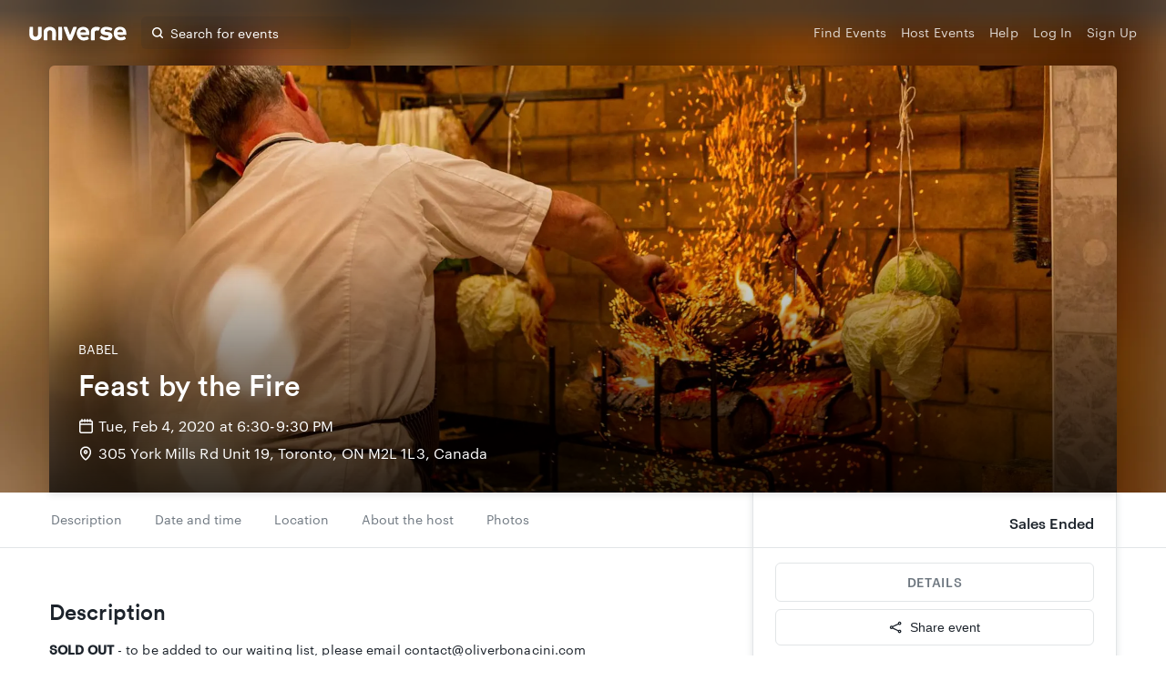

--- FILE ---
content_type: text/html
request_url: https://www.universe.com/events/feast-by-the-fire-tickets-6RPJX0?buttonColor=
body_size: 671
content:
<!DOCTYPE html>
<html lang="en">
  <head>
    <meta charset="UTF-8">
    <meta http-equiv="X-UA-Compatible" content="IE=edge" />
    <meta name="theme-color" content="#3A66E5" />
    <title>Sell Tickets, Create Events and Discover Experiences - Universe</title>
    <meta name="viewport" content="width=device-width, initial-scale=1, shrink-to-fit=no" />

    <meta name="apple-itunes-app" content="app-id=1042692545" app-argument="https://www.universe.com" />
    <link rel="apple-touch-icon" sizes="152x152" href="/multiverse/assets/apple-touch-icon-152x152-3ee2f051700db4feb63e3385ed9e1ade.png" />
    <link rel="apple-touch-icon" sizes="144x144" href="/multiverse/assets/apple-touch-icon-144x144-75fd26c3c59392f0f2ff6d771e1e4c1e.png" />
    <link rel="apple-touch-icon" sizes="120x120" href="/multiverse/assets/apple-touch-icon-120x120-b51a15089acb39cb16de3741bd50b143.png" />
    <link rel="apple-touch-icon" sizes="114x114" href="/multiverse/assets/apple-touch-icon-114x114-2c3deeefb52a36e1dc68836e10d50e5a.png" />
    <link rel="apple-touch-icon" sizes="76x76" href="/multiverse/assets/apple-touch-icon-76x76-518e233d6e7e442667860aeec046a7e8.png" />
    <link rel="apple-touch-icon" sizes="72x72" href="/multiverse/assets/apple-touch-icon-72x72-dddff34c399bdb069deed4af1f44929c.png" />
    <link rel="apple-touch-icon" sizes="57x57" href="/multiverse/assets/apple-touch-icon-57x57-dc48dc1839e5e7401c5b4beccd693ee7.png" />

    <link href="https://images.universe.com" rel="preconnect">
    <link href="https://maps.googleapis.com" rel="preconnect">

    <script>
      <!-- // Check that service workers are registered -->
      <!-- if ('serviceWorker' in navigator) { -->
      <!--   // Use the window load event to keep the page load performant -->
      <!--   window.addEventListener('load', () => { -->
      <!--     navigator.serviceWorker.register('/sw.js'); -->
      <!--   }); -->
      <!-- } -->
    </script>
    <script>
      var SSR_DATA = {};
    </script>
  <link href="/fan/main.0bde7d4e26590d9fde0f.css" rel="stylesheet"><link as="script" href="/fan/49.0bde7d4e26590d9fde0f.js" rel="preload"><link as="style" href="/fan/main.0bde7d4e26590d9fde0f.css" rel="preload"><link as="script" href="/fan/main.0bde7d4e26590d9fde0f.js" rel="preload"></head>
  <body>
    <div id="root"></div>
  <script type="text/javascript" src="/fan/49.0bde7d4e26590d9fde0f.js"></script><script type="text/javascript" src="/fan/main.0bde7d4e26590d9fde0f.js"></script></body>
</html>
